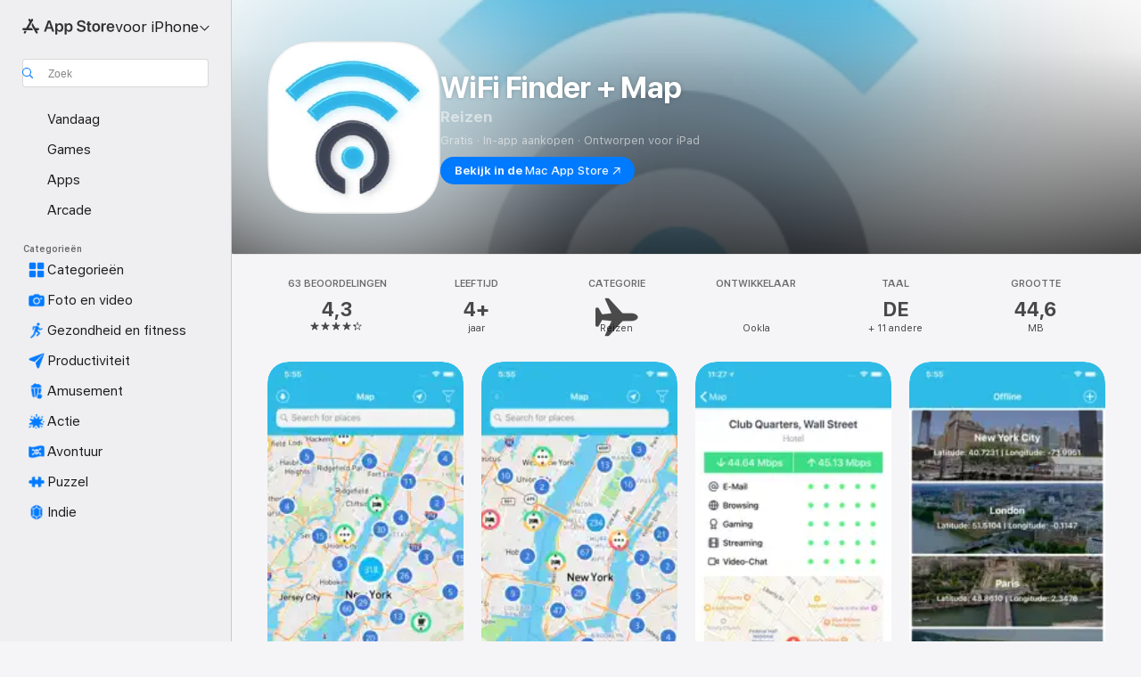

--- FILE ---
content_type: image/svg+xml
request_url: https://apps.apple.com/assets/images/masks/iphone-5-8-mask.svg
body_size: -198
content:
<svg xmlns="http://www.w3.org/2000/svg" width="100%" height="100%" version="1.1" viewBox="0 0 230 498"><path d="M230 33.58v-3.85l-.06-3.24a47.14 47.14 0 0 0-.62-7.05 22.54 22.54 0 0 0-12.06-16.56 23.78 23.78 0 0 0-6.7-2.2c-2.33-.39-4.69-.6-7.05-.62-1.08-.03-2.16-.05-3.24-.05L196.43 0H29.73l-3.24.06c-2.36.03-4.72.23-7.05.62a23.8 23.8 0 0 0-6.7 2.2 22.54 22.54 0 0 0-9.85 9.86 23.79 23.79 0 0 0-2.21 6.7 47.01 47.01 0 0 0-.62 7.05C.03 27.57 0 28.65 0 29.73L0 33.58V468.3l.06 3.24a47 47 0 0 0 .62 7.04 22.54 22.54 0 0 0 12.06 16.56 23.75 23.75 0 0 0 6.7 2.2c2.33.4 4.69.6 7.05.63 1.08.03 2.16.04 3.24.05h170.54c1.08 0 2.16-.02 3.24-.05 2.36-.03 4.72-.24 7.05-.62a22.54 22.54 0 0 0 16.55-12.06 23.75 23.75 0 0 0 2.21-6.7c.38-2.34.6-4.7.62-7.05.03-1.08.04-2.16.05-3.24V33.57h.01z" fill-rule="nonzero"/></svg>
